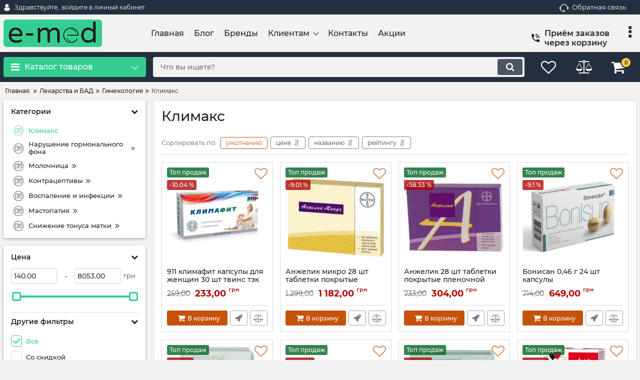

--- FILE ---
content_type: text/html; charset=utf-8
request_url: https://www.google.com/recaptcha/api2/anchor?ar=1&k=6LfaOfEdAAAAAFrksGahYhCdAVafkd-eG9Opj9_P&co=aHR0cHM6Ly9lLW1lZC5jb20udWE6NDQz&hl=en&v=N67nZn4AqZkNcbeMu4prBgzg&size=normal&anchor-ms=20000&execute-ms=30000&cb=q96ck9qsxe6n
body_size: 49497
content:
<!DOCTYPE HTML><html dir="ltr" lang="en"><head><meta http-equiv="Content-Type" content="text/html; charset=UTF-8">
<meta http-equiv="X-UA-Compatible" content="IE=edge">
<title>reCAPTCHA</title>
<style type="text/css">
/* cyrillic-ext */
@font-face {
  font-family: 'Roboto';
  font-style: normal;
  font-weight: 400;
  font-stretch: 100%;
  src: url(//fonts.gstatic.com/s/roboto/v48/KFO7CnqEu92Fr1ME7kSn66aGLdTylUAMa3GUBHMdazTgWw.woff2) format('woff2');
  unicode-range: U+0460-052F, U+1C80-1C8A, U+20B4, U+2DE0-2DFF, U+A640-A69F, U+FE2E-FE2F;
}
/* cyrillic */
@font-face {
  font-family: 'Roboto';
  font-style: normal;
  font-weight: 400;
  font-stretch: 100%;
  src: url(//fonts.gstatic.com/s/roboto/v48/KFO7CnqEu92Fr1ME7kSn66aGLdTylUAMa3iUBHMdazTgWw.woff2) format('woff2');
  unicode-range: U+0301, U+0400-045F, U+0490-0491, U+04B0-04B1, U+2116;
}
/* greek-ext */
@font-face {
  font-family: 'Roboto';
  font-style: normal;
  font-weight: 400;
  font-stretch: 100%;
  src: url(//fonts.gstatic.com/s/roboto/v48/KFO7CnqEu92Fr1ME7kSn66aGLdTylUAMa3CUBHMdazTgWw.woff2) format('woff2');
  unicode-range: U+1F00-1FFF;
}
/* greek */
@font-face {
  font-family: 'Roboto';
  font-style: normal;
  font-weight: 400;
  font-stretch: 100%;
  src: url(//fonts.gstatic.com/s/roboto/v48/KFO7CnqEu92Fr1ME7kSn66aGLdTylUAMa3-UBHMdazTgWw.woff2) format('woff2');
  unicode-range: U+0370-0377, U+037A-037F, U+0384-038A, U+038C, U+038E-03A1, U+03A3-03FF;
}
/* math */
@font-face {
  font-family: 'Roboto';
  font-style: normal;
  font-weight: 400;
  font-stretch: 100%;
  src: url(//fonts.gstatic.com/s/roboto/v48/KFO7CnqEu92Fr1ME7kSn66aGLdTylUAMawCUBHMdazTgWw.woff2) format('woff2');
  unicode-range: U+0302-0303, U+0305, U+0307-0308, U+0310, U+0312, U+0315, U+031A, U+0326-0327, U+032C, U+032F-0330, U+0332-0333, U+0338, U+033A, U+0346, U+034D, U+0391-03A1, U+03A3-03A9, U+03B1-03C9, U+03D1, U+03D5-03D6, U+03F0-03F1, U+03F4-03F5, U+2016-2017, U+2034-2038, U+203C, U+2040, U+2043, U+2047, U+2050, U+2057, U+205F, U+2070-2071, U+2074-208E, U+2090-209C, U+20D0-20DC, U+20E1, U+20E5-20EF, U+2100-2112, U+2114-2115, U+2117-2121, U+2123-214F, U+2190, U+2192, U+2194-21AE, U+21B0-21E5, U+21F1-21F2, U+21F4-2211, U+2213-2214, U+2216-22FF, U+2308-230B, U+2310, U+2319, U+231C-2321, U+2336-237A, U+237C, U+2395, U+239B-23B7, U+23D0, U+23DC-23E1, U+2474-2475, U+25AF, U+25B3, U+25B7, U+25BD, U+25C1, U+25CA, U+25CC, U+25FB, U+266D-266F, U+27C0-27FF, U+2900-2AFF, U+2B0E-2B11, U+2B30-2B4C, U+2BFE, U+3030, U+FF5B, U+FF5D, U+1D400-1D7FF, U+1EE00-1EEFF;
}
/* symbols */
@font-face {
  font-family: 'Roboto';
  font-style: normal;
  font-weight: 400;
  font-stretch: 100%;
  src: url(//fonts.gstatic.com/s/roboto/v48/KFO7CnqEu92Fr1ME7kSn66aGLdTylUAMaxKUBHMdazTgWw.woff2) format('woff2');
  unicode-range: U+0001-000C, U+000E-001F, U+007F-009F, U+20DD-20E0, U+20E2-20E4, U+2150-218F, U+2190, U+2192, U+2194-2199, U+21AF, U+21E6-21F0, U+21F3, U+2218-2219, U+2299, U+22C4-22C6, U+2300-243F, U+2440-244A, U+2460-24FF, U+25A0-27BF, U+2800-28FF, U+2921-2922, U+2981, U+29BF, U+29EB, U+2B00-2BFF, U+4DC0-4DFF, U+FFF9-FFFB, U+10140-1018E, U+10190-1019C, U+101A0, U+101D0-101FD, U+102E0-102FB, U+10E60-10E7E, U+1D2C0-1D2D3, U+1D2E0-1D37F, U+1F000-1F0FF, U+1F100-1F1AD, U+1F1E6-1F1FF, U+1F30D-1F30F, U+1F315, U+1F31C, U+1F31E, U+1F320-1F32C, U+1F336, U+1F378, U+1F37D, U+1F382, U+1F393-1F39F, U+1F3A7-1F3A8, U+1F3AC-1F3AF, U+1F3C2, U+1F3C4-1F3C6, U+1F3CA-1F3CE, U+1F3D4-1F3E0, U+1F3ED, U+1F3F1-1F3F3, U+1F3F5-1F3F7, U+1F408, U+1F415, U+1F41F, U+1F426, U+1F43F, U+1F441-1F442, U+1F444, U+1F446-1F449, U+1F44C-1F44E, U+1F453, U+1F46A, U+1F47D, U+1F4A3, U+1F4B0, U+1F4B3, U+1F4B9, U+1F4BB, U+1F4BF, U+1F4C8-1F4CB, U+1F4D6, U+1F4DA, U+1F4DF, U+1F4E3-1F4E6, U+1F4EA-1F4ED, U+1F4F7, U+1F4F9-1F4FB, U+1F4FD-1F4FE, U+1F503, U+1F507-1F50B, U+1F50D, U+1F512-1F513, U+1F53E-1F54A, U+1F54F-1F5FA, U+1F610, U+1F650-1F67F, U+1F687, U+1F68D, U+1F691, U+1F694, U+1F698, U+1F6AD, U+1F6B2, U+1F6B9-1F6BA, U+1F6BC, U+1F6C6-1F6CF, U+1F6D3-1F6D7, U+1F6E0-1F6EA, U+1F6F0-1F6F3, U+1F6F7-1F6FC, U+1F700-1F7FF, U+1F800-1F80B, U+1F810-1F847, U+1F850-1F859, U+1F860-1F887, U+1F890-1F8AD, U+1F8B0-1F8BB, U+1F8C0-1F8C1, U+1F900-1F90B, U+1F93B, U+1F946, U+1F984, U+1F996, U+1F9E9, U+1FA00-1FA6F, U+1FA70-1FA7C, U+1FA80-1FA89, U+1FA8F-1FAC6, U+1FACE-1FADC, U+1FADF-1FAE9, U+1FAF0-1FAF8, U+1FB00-1FBFF;
}
/* vietnamese */
@font-face {
  font-family: 'Roboto';
  font-style: normal;
  font-weight: 400;
  font-stretch: 100%;
  src: url(//fonts.gstatic.com/s/roboto/v48/KFO7CnqEu92Fr1ME7kSn66aGLdTylUAMa3OUBHMdazTgWw.woff2) format('woff2');
  unicode-range: U+0102-0103, U+0110-0111, U+0128-0129, U+0168-0169, U+01A0-01A1, U+01AF-01B0, U+0300-0301, U+0303-0304, U+0308-0309, U+0323, U+0329, U+1EA0-1EF9, U+20AB;
}
/* latin-ext */
@font-face {
  font-family: 'Roboto';
  font-style: normal;
  font-weight: 400;
  font-stretch: 100%;
  src: url(//fonts.gstatic.com/s/roboto/v48/KFO7CnqEu92Fr1ME7kSn66aGLdTylUAMa3KUBHMdazTgWw.woff2) format('woff2');
  unicode-range: U+0100-02BA, U+02BD-02C5, U+02C7-02CC, U+02CE-02D7, U+02DD-02FF, U+0304, U+0308, U+0329, U+1D00-1DBF, U+1E00-1E9F, U+1EF2-1EFF, U+2020, U+20A0-20AB, U+20AD-20C0, U+2113, U+2C60-2C7F, U+A720-A7FF;
}
/* latin */
@font-face {
  font-family: 'Roboto';
  font-style: normal;
  font-weight: 400;
  font-stretch: 100%;
  src: url(//fonts.gstatic.com/s/roboto/v48/KFO7CnqEu92Fr1ME7kSn66aGLdTylUAMa3yUBHMdazQ.woff2) format('woff2');
  unicode-range: U+0000-00FF, U+0131, U+0152-0153, U+02BB-02BC, U+02C6, U+02DA, U+02DC, U+0304, U+0308, U+0329, U+2000-206F, U+20AC, U+2122, U+2191, U+2193, U+2212, U+2215, U+FEFF, U+FFFD;
}
/* cyrillic-ext */
@font-face {
  font-family: 'Roboto';
  font-style: normal;
  font-weight: 500;
  font-stretch: 100%;
  src: url(//fonts.gstatic.com/s/roboto/v48/KFO7CnqEu92Fr1ME7kSn66aGLdTylUAMa3GUBHMdazTgWw.woff2) format('woff2');
  unicode-range: U+0460-052F, U+1C80-1C8A, U+20B4, U+2DE0-2DFF, U+A640-A69F, U+FE2E-FE2F;
}
/* cyrillic */
@font-face {
  font-family: 'Roboto';
  font-style: normal;
  font-weight: 500;
  font-stretch: 100%;
  src: url(//fonts.gstatic.com/s/roboto/v48/KFO7CnqEu92Fr1ME7kSn66aGLdTylUAMa3iUBHMdazTgWw.woff2) format('woff2');
  unicode-range: U+0301, U+0400-045F, U+0490-0491, U+04B0-04B1, U+2116;
}
/* greek-ext */
@font-face {
  font-family: 'Roboto';
  font-style: normal;
  font-weight: 500;
  font-stretch: 100%;
  src: url(//fonts.gstatic.com/s/roboto/v48/KFO7CnqEu92Fr1ME7kSn66aGLdTylUAMa3CUBHMdazTgWw.woff2) format('woff2');
  unicode-range: U+1F00-1FFF;
}
/* greek */
@font-face {
  font-family: 'Roboto';
  font-style: normal;
  font-weight: 500;
  font-stretch: 100%;
  src: url(//fonts.gstatic.com/s/roboto/v48/KFO7CnqEu92Fr1ME7kSn66aGLdTylUAMa3-UBHMdazTgWw.woff2) format('woff2');
  unicode-range: U+0370-0377, U+037A-037F, U+0384-038A, U+038C, U+038E-03A1, U+03A3-03FF;
}
/* math */
@font-face {
  font-family: 'Roboto';
  font-style: normal;
  font-weight: 500;
  font-stretch: 100%;
  src: url(//fonts.gstatic.com/s/roboto/v48/KFO7CnqEu92Fr1ME7kSn66aGLdTylUAMawCUBHMdazTgWw.woff2) format('woff2');
  unicode-range: U+0302-0303, U+0305, U+0307-0308, U+0310, U+0312, U+0315, U+031A, U+0326-0327, U+032C, U+032F-0330, U+0332-0333, U+0338, U+033A, U+0346, U+034D, U+0391-03A1, U+03A3-03A9, U+03B1-03C9, U+03D1, U+03D5-03D6, U+03F0-03F1, U+03F4-03F5, U+2016-2017, U+2034-2038, U+203C, U+2040, U+2043, U+2047, U+2050, U+2057, U+205F, U+2070-2071, U+2074-208E, U+2090-209C, U+20D0-20DC, U+20E1, U+20E5-20EF, U+2100-2112, U+2114-2115, U+2117-2121, U+2123-214F, U+2190, U+2192, U+2194-21AE, U+21B0-21E5, U+21F1-21F2, U+21F4-2211, U+2213-2214, U+2216-22FF, U+2308-230B, U+2310, U+2319, U+231C-2321, U+2336-237A, U+237C, U+2395, U+239B-23B7, U+23D0, U+23DC-23E1, U+2474-2475, U+25AF, U+25B3, U+25B7, U+25BD, U+25C1, U+25CA, U+25CC, U+25FB, U+266D-266F, U+27C0-27FF, U+2900-2AFF, U+2B0E-2B11, U+2B30-2B4C, U+2BFE, U+3030, U+FF5B, U+FF5D, U+1D400-1D7FF, U+1EE00-1EEFF;
}
/* symbols */
@font-face {
  font-family: 'Roboto';
  font-style: normal;
  font-weight: 500;
  font-stretch: 100%;
  src: url(//fonts.gstatic.com/s/roboto/v48/KFO7CnqEu92Fr1ME7kSn66aGLdTylUAMaxKUBHMdazTgWw.woff2) format('woff2');
  unicode-range: U+0001-000C, U+000E-001F, U+007F-009F, U+20DD-20E0, U+20E2-20E4, U+2150-218F, U+2190, U+2192, U+2194-2199, U+21AF, U+21E6-21F0, U+21F3, U+2218-2219, U+2299, U+22C4-22C6, U+2300-243F, U+2440-244A, U+2460-24FF, U+25A0-27BF, U+2800-28FF, U+2921-2922, U+2981, U+29BF, U+29EB, U+2B00-2BFF, U+4DC0-4DFF, U+FFF9-FFFB, U+10140-1018E, U+10190-1019C, U+101A0, U+101D0-101FD, U+102E0-102FB, U+10E60-10E7E, U+1D2C0-1D2D3, U+1D2E0-1D37F, U+1F000-1F0FF, U+1F100-1F1AD, U+1F1E6-1F1FF, U+1F30D-1F30F, U+1F315, U+1F31C, U+1F31E, U+1F320-1F32C, U+1F336, U+1F378, U+1F37D, U+1F382, U+1F393-1F39F, U+1F3A7-1F3A8, U+1F3AC-1F3AF, U+1F3C2, U+1F3C4-1F3C6, U+1F3CA-1F3CE, U+1F3D4-1F3E0, U+1F3ED, U+1F3F1-1F3F3, U+1F3F5-1F3F7, U+1F408, U+1F415, U+1F41F, U+1F426, U+1F43F, U+1F441-1F442, U+1F444, U+1F446-1F449, U+1F44C-1F44E, U+1F453, U+1F46A, U+1F47D, U+1F4A3, U+1F4B0, U+1F4B3, U+1F4B9, U+1F4BB, U+1F4BF, U+1F4C8-1F4CB, U+1F4D6, U+1F4DA, U+1F4DF, U+1F4E3-1F4E6, U+1F4EA-1F4ED, U+1F4F7, U+1F4F9-1F4FB, U+1F4FD-1F4FE, U+1F503, U+1F507-1F50B, U+1F50D, U+1F512-1F513, U+1F53E-1F54A, U+1F54F-1F5FA, U+1F610, U+1F650-1F67F, U+1F687, U+1F68D, U+1F691, U+1F694, U+1F698, U+1F6AD, U+1F6B2, U+1F6B9-1F6BA, U+1F6BC, U+1F6C6-1F6CF, U+1F6D3-1F6D7, U+1F6E0-1F6EA, U+1F6F0-1F6F3, U+1F6F7-1F6FC, U+1F700-1F7FF, U+1F800-1F80B, U+1F810-1F847, U+1F850-1F859, U+1F860-1F887, U+1F890-1F8AD, U+1F8B0-1F8BB, U+1F8C0-1F8C1, U+1F900-1F90B, U+1F93B, U+1F946, U+1F984, U+1F996, U+1F9E9, U+1FA00-1FA6F, U+1FA70-1FA7C, U+1FA80-1FA89, U+1FA8F-1FAC6, U+1FACE-1FADC, U+1FADF-1FAE9, U+1FAF0-1FAF8, U+1FB00-1FBFF;
}
/* vietnamese */
@font-face {
  font-family: 'Roboto';
  font-style: normal;
  font-weight: 500;
  font-stretch: 100%;
  src: url(//fonts.gstatic.com/s/roboto/v48/KFO7CnqEu92Fr1ME7kSn66aGLdTylUAMa3OUBHMdazTgWw.woff2) format('woff2');
  unicode-range: U+0102-0103, U+0110-0111, U+0128-0129, U+0168-0169, U+01A0-01A1, U+01AF-01B0, U+0300-0301, U+0303-0304, U+0308-0309, U+0323, U+0329, U+1EA0-1EF9, U+20AB;
}
/* latin-ext */
@font-face {
  font-family: 'Roboto';
  font-style: normal;
  font-weight: 500;
  font-stretch: 100%;
  src: url(//fonts.gstatic.com/s/roboto/v48/KFO7CnqEu92Fr1ME7kSn66aGLdTylUAMa3KUBHMdazTgWw.woff2) format('woff2');
  unicode-range: U+0100-02BA, U+02BD-02C5, U+02C7-02CC, U+02CE-02D7, U+02DD-02FF, U+0304, U+0308, U+0329, U+1D00-1DBF, U+1E00-1E9F, U+1EF2-1EFF, U+2020, U+20A0-20AB, U+20AD-20C0, U+2113, U+2C60-2C7F, U+A720-A7FF;
}
/* latin */
@font-face {
  font-family: 'Roboto';
  font-style: normal;
  font-weight: 500;
  font-stretch: 100%;
  src: url(//fonts.gstatic.com/s/roboto/v48/KFO7CnqEu92Fr1ME7kSn66aGLdTylUAMa3yUBHMdazQ.woff2) format('woff2');
  unicode-range: U+0000-00FF, U+0131, U+0152-0153, U+02BB-02BC, U+02C6, U+02DA, U+02DC, U+0304, U+0308, U+0329, U+2000-206F, U+20AC, U+2122, U+2191, U+2193, U+2212, U+2215, U+FEFF, U+FFFD;
}
/* cyrillic-ext */
@font-face {
  font-family: 'Roboto';
  font-style: normal;
  font-weight: 900;
  font-stretch: 100%;
  src: url(//fonts.gstatic.com/s/roboto/v48/KFO7CnqEu92Fr1ME7kSn66aGLdTylUAMa3GUBHMdazTgWw.woff2) format('woff2');
  unicode-range: U+0460-052F, U+1C80-1C8A, U+20B4, U+2DE0-2DFF, U+A640-A69F, U+FE2E-FE2F;
}
/* cyrillic */
@font-face {
  font-family: 'Roboto';
  font-style: normal;
  font-weight: 900;
  font-stretch: 100%;
  src: url(//fonts.gstatic.com/s/roboto/v48/KFO7CnqEu92Fr1ME7kSn66aGLdTylUAMa3iUBHMdazTgWw.woff2) format('woff2');
  unicode-range: U+0301, U+0400-045F, U+0490-0491, U+04B0-04B1, U+2116;
}
/* greek-ext */
@font-face {
  font-family: 'Roboto';
  font-style: normal;
  font-weight: 900;
  font-stretch: 100%;
  src: url(//fonts.gstatic.com/s/roboto/v48/KFO7CnqEu92Fr1ME7kSn66aGLdTylUAMa3CUBHMdazTgWw.woff2) format('woff2');
  unicode-range: U+1F00-1FFF;
}
/* greek */
@font-face {
  font-family: 'Roboto';
  font-style: normal;
  font-weight: 900;
  font-stretch: 100%;
  src: url(//fonts.gstatic.com/s/roboto/v48/KFO7CnqEu92Fr1ME7kSn66aGLdTylUAMa3-UBHMdazTgWw.woff2) format('woff2');
  unicode-range: U+0370-0377, U+037A-037F, U+0384-038A, U+038C, U+038E-03A1, U+03A3-03FF;
}
/* math */
@font-face {
  font-family: 'Roboto';
  font-style: normal;
  font-weight: 900;
  font-stretch: 100%;
  src: url(//fonts.gstatic.com/s/roboto/v48/KFO7CnqEu92Fr1ME7kSn66aGLdTylUAMawCUBHMdazTgWw.woff2) format('woff2');
  unicode-range: U+0302-0303, U+0305, U+0307-0308, U+0310, U+0312, U+0315, U+031A, U+0326-0327, U+032C, U+032F-0330, U+0332-0333, U+0338, U+033A, U+0346, U+034D, U+0391-03A1, U+03A3-03A9, U+03B1-03C9, U+03D1, U+03D5-03D6, U+03F0-03F1, U+03F4-03F5, U+2016-2017, U+2034-2038, U+203C, U+2040, U+2043, U+2047, U+2050, U+2057, U+205F, U+2070-2071, U+2074-208E, U+2090-209C, U+20D0-20DC, U+20E1, U+20E5-20EF, U+2100-2112, U+2114-2115, U+2117-2121, U+2123-214F, U+2190, U+2192, U+2194-21AE, U+21B0-21E5, U+21F1-21F2, U+21F4-2211, U+2213-2214, U+2216-22FF, U+2308-230B, U+2310, U+2319, U+231C-2321, U+2336-237A, U+237C, U+2395, U+239B-23B7, U+23D0, U+23DC-23E1, U+2474-2475, U+25AF, U+25B3, U+25B7, U+25BD, U+25C1, U+25CA, U+25CC, U+25FB, U+266D-266F, U+27C0-27FF, U+2900-2AFF, U+2B0E-2B11, U+2B30-2B4C, U+2BFE, U+3030, U+FF5B, U+FF5D, U+1D400-1D7FF, U+1EE00-1EEFF;
}
/* symbols */
@font-face {
  font-family: 'Roboto';
  font-style: normal;
  font-weight: 900;
  font-stretch: 100%;
  src: url(//fonts.gstatic.com/s/roboto/v48/KFO7CnqEu92Fr1ME7kSn66aGLdTylUAMaxKUBHMdazTgWw.woff2) format('woff2');
  unicode-range: U+0001-000C, U+000E-001F, U+007F-009F, U+20DD-20E0, U+20E2-20E4, U+2150-218F, U+2190, U+2192, U+2194-2199, U+21AF, U+21E6-21F0, U+21F3, U+2218-2219, U+2299, U+22C4-22C6, U+2300-243F, U+2440-244A, U+2460-24FF, U+25A0-27BF, U+2800-28FF, U+2921-2922, U+2981, U+29BF, U+29EB, U+2B00-2BFF, U+4DC0-4DFF, U+FFF9-FFFB, U+10140-1018E, U+10190-1019C, U+101A0, U+101D0-101FD, U+102E0-102FB, U+10E60-10E7E, U+1D2C0-1D2D3, U+1D2E0-1D37F, U+1F000-1F0FF, U+1F100-1F1AD, U+1F1E6-1F1FF, U+1F30D-1F30F, U+1F315, U+1F31C, U+1F31E, U+1F320-1F32C, U+1F336, U+1F378, U+1F37D, U+1F382, U+1F393-1F39F, U+1F3A7-1F3A8, U+1F3AC-1F3AF, U+1F3C2, U+1F3C4-1F3C6, U+1F3CA-1F3CE, U+1F3D4-1F3E0, U+1F3ED, U+1F3F1-1F3F3, U+1F3F5-1F3F7, U+1F408, U+1F415, U+1F41F, U+1F426, U+1F43F, U+1F441-1F442, U+1F444, U+1F446-1F449, U+1F44C-1F44E, U+1F453, U+1F46A, U+1F47D, U+1F4A3, U+1F4B0, U+1F4B3, U+1F4B9, U+1F4BB, U+1F4BF, U+1F4C8-1F4CB, U+1F4D6, U+1F4DA, U+1F4DF, U+1F4E3-1F4E6, U+1F4EA-1F4ED, U+1F4F7, U+1F4F9-1F4FB, U+1F4FD-1F4FE, U+1F503, U+1F507-1F50B, U+1F50D, U+1F512-1F513, U+1F53E-1F54A, U+1F54F-1F5FA, U+1F610, U+1F650-1F67F, U+1F687, U+1F68D, U+1F691, U+1F694, U+1F698, U+1F6AD, U+1F6B2, U+1F6B9-1F6BA, U+1F6BC, U+1F6C6-1F6CF, U+1F6D3-1F6D7, U+1F6E0-1F6EA, U+1F6F0-1F6F3, U+1F6F7-1F6FC, U+1F700-1F7FF, U+1F800-1F80B, U+1F810-1F847, U+1F850-1F859, U+1F860-1F887, U+1F890-1F8AD, U+1F8B0-1F8BB, U+1F8C0-1F8C1, U+1F900-1F90B, U+1F93B, U+1F946, U+1F984, U+1F996, U+1F9E9, U+1FA00-1FA6F, U+1FA70-1FA7C, U+1FA80-1FA89, U+1FA8F-1FAC6, U+1FACE-1FADC, U+1FADF-1FAE9, U+1FAF0-1FAF8, U+1FB00-1FBFF;
}
/* vietnamese */
@font-face {
  font-family: 'Roboto';
  font-style: normal;
  font-weight: 900;
  font-stretch: 100%;
  src: url(//fonts.gstatic.com/s/roboto/v48/KFO7CnqEu92Fr1ME7kSn66aGLdTylUAMa3OUBHMdazTgWw.woff2) format('woff2');
  unicode-range: U+0102-0103, U+0110-0111, U+0128-0129, U+0168-0169, U+01A0-01A1, U+01AF-01B0, U+0300-0301, U+0303-0304, U+0308-0309, U+0323, U+0329, U+1EA0-1EF9, U+20AB;
}
/* latin-ext */
@font-face {
  font-family: 'Roboto';
  font-style: normal;
  font-weight: 900;
  font-stretch: 100%;
  src: url(//fonts.gstatic.com/s/roboto/v48/KFO7CnqEu92Fr1ME7kSn66aGLdTylUAMa3KUBHMdazTgWw.woff2) format('woff2');
  unicode-range: U+0100-02BA, U+02BD-02C5, U+02C7-02CC, U+02CE-02D7, U+02DD-02FF, U+0304, U+0308, U+0329, U+1D00-1DBF, U+1E00-1E9F, U+1EF2-1EFF, U+2020, U+20A0-20AB, U+20AD-20C0, U+2113, U+2C60-2C7F, U+A720-A7FF;
}
/* latin */
@font-face {
  font-family: 'Roboto';
  font-style: normal;
  font-weight: 900;
  font-stretch: 100%;
  src: url(//fonts.gstatic.com/s/roboto/v48/KFO7CnqEu92Fr1ME7kSn66aGLdTylUAMa3yUBHMdazQ.woff2) format('woff2');
  unicode-range: U+0000-00FF, U+0131, U+0152-0153, U+02BB-02BC, U+02C6, U+02DA, U+02DC, U+0304, U+0308, U+0329, U+2000-206F, U+20AC, U+2122, U+2191, U+2193, U+2212, U+2215, U+FEFF, U+FFFD;
}

</style>
<link rel="stylesheet" type="text/css" href="https://www.gstatic.com/recaptcha/releases/N67nZn4AqZkNcbeMu4prBgzg/styles__ltr.css">
<script nonce="GeeCVGtGD-NBDlRUYcmHcw" type="text/javascript">window['__recaptcha_api'] = 'https://www.google.com/recaptcha/api2/';</script>
<script type="text/javascript" src="https://www.gstatic.com/recaptcha/releases/N67nZn4AqZkNcbeMu4prBgzg/recaptcha__en.js" nonce="GeeCVGtGD-NBDlRUYcmHcw">
      
    </script></head>
<body><div id="rc-anchor-alert" class="rc-anchor-alert"></div>
<input type="hidden" id="recaptcha-token" value="[base64]">
<script type="text/javascript" nonce="GeeCVGtGD-NBDlRUYcmHcw">
      recaptcha.anchor.Main.init("[\x22ainput\x22,[\x22bgdata\x22,\x22\x22,\[base64]/[base64]/[base64]/[base64]/[base64]/[base64]/[base64]/[base64]/bmV3IFlbcV0oQVswXSk6aD09Mj9uZXcgWVtxXShBWzBdLEFbMV0pOmg9PTM/bmV3IFlbcV0oQVswXSxBWzFdLEFbMl0pOmg9PTQ/[base64]/aXcoSS5ILEkpOngoOCx0cnVlLEkpfSxFMj12LnJlcXVlc3RJZGxlQ2FsbGJhY2s/[base64]/[base64]/[base64]/[base64]\\u003d\x22,\[base64]\\u003d\x22,\x22bkpRw7bDrsKkb0EofcOZwqYQw6wFw4QwAi5FYDMQAcKxesOXwrrDtsKTwo/Cu1XDgcOHFcKtEcKhEcKlw5zDmcKcw57Cry7CmRMPJV9Ibk/DlMO6e8OjIsKxJMKgwoMxGnxSZ3nCmw/[base64]/[base64]/Dq3Eow6PCs8KwwqpfwqRSMsOkw6/Cp8KvPMONGsKDwprCvcK2w5dZw4TCncKMw5FsdcK9Z8OhJcOPw57Cn07CosOrNCzDrFHCqlwuwqjCjMKkN8OTwpUzwqEOIlYtwpAFBcKsw44NNWYpwoEgwoXDjVjCn8KbFHwSw73CuSpmBcOUwr/DusO4wqrCpHDDk8KPXDh/[base64]/fWksU15hW8KkO8Oiw57Cqg/CmsKGw7BRwpbDkifDusOLV8OHE8OQJkhSbmgJw74pYnTCkMKvXEwyw5TDo3RBWMO9T1/[base64]/Cg8OVIsOGXyzCoAVMwrlKFWPCg8Kkw5RhQxJ7D8OAw40bUsKaLMK6w5tLw55mUwDCtmJuwrTDusKcGVgNw4Ajwoc6QsKVw6zClHTDj8OcccOSwrLCni9CGC/CnMODwpzCn0PDrTQmw4lDEX7CgMKfw40be8K0GsK2Nm97w7vCiXE7w5pyRCbDjcOICEJbwrZnwpvCscO4w7hXwr/[base64]/wqzCncKjw5UfBMOmwqHDm8KLQsOLwobDtMO8wrXCgj/CkXxOQHzDrMKhKHhywrjDk8OJwo9Aw6rDtsOPwqTCr2JMUkEuwoJnwqvCjzp7w7sUw7cYw4XClcO3W8OYYcOnwpXDq8KLwoHCo0xTw7XCjMOKSgMfPMKeJTrDoyjCij/CpMKxdcKyw73Dh8KjDnfCtMK/[base64]/ClMK2wrgfSsOfwqJmCWLDph0uecKbw5gbw5/[base64]/Cq3tDwqTCqwl1acOtw4HDlcK1w5HDhgt7PmDCocOrezJWXMK4FSXCllbCn8OicUnCvi4DLFnDuCPCt8Otwr7DgcOLF2jCjAUhwrfDvykyw7XCvMK4w7Nvw7/DnAEJBDHDssOcw4FNPMO5woDDkVDDqMO8XUzCr1EzwpXCn8K5wqkJw4QbPcK9KnlNfsKvwqQTTsODSsOxwobCm8Ozw5fDkg1ONMKpVcK8GjPCon5nwqsiwqQmeMORwpLCgyjCqE8wZcKDVsKvwow9E049HDwMfcK+wp3Dig3CisK2wrvCrgUpBBUVaRV/w7sqwobDpUprwobDgTfCr1fDicKWHMOcPsKTwqcDQSTDgsOrC17DncKawrPDtRfDiXE9wq7Dpg8FwoTDhDzDuMOGwohgwrLDl8OSw65nwpspwqF2wrQuB8KWV8OeMk/CosKdHVhTWsKBw6s/[base64]/DlQzDpiHDm8ONw63Ck8O+w48Vw5FlXH/[base64]/dcKPWXnDjxjCmsKmw6DCj8O1UMK7wppew73DmcOIRznDoMK4R8K9UCVKRMOxFDLCqhYBw4fDqA3DklrClCzDmHzDlnQVwr/DjA/DjsOfHR8MJMK/w5xEw7QNw4HDiAMFw4g8KcKpa2vCrMKMJsObfk/CkTfDqzMKOB0tCsKfEcO6w4dDwp1ZF8K4woHDsW9cC1bDosOnwolhDsKRRUTDt8OGwoDCnsKMwqoZwp58XXFvI3HCqSjCvkvDpXHCiMKPYsOQV8O9KkXDgsOIcx/DhXBIVVPDpcKfasO3woEUK1I8QMOiTcK5wowaX8KCw7PDuHguEC/Drh9JwoY1wqjCpXrDgwFgw5ZnwqbCh37CqsK/[base64]/DvB5Lwp7CvMKgR1UwIjEoacOpNUPCskNheiwvAQfDkijCvsOUHms+w7lQGMKLCcKRR8ONwrZvw6LDonFGYx/Coh8GWBFHwqZwYhTCj8OnBH/CqilvwrU3aQwww47Dt8Ouw6fCjcOmw7Vbw47CtiBnwpXDncOSwrDCicO5aTBZFsOAVy/[base64]/wrXCsMO4GyfDq8O8BhHCsMO8wrLChsKsw7Ute8OBw7ATMi7CrxHChx3CisOKRMKyD8OhWW1AwoPDtAdvwpfCih4OfcKCw4RrWmMgwoHClsOGX8KoDzNWaGnDqMKKw5h/[base64]/CvcKyworCucO0LTIncnbDnMK4RcKBJ3TDjRwTGGTCqCFsw6XDr3LCj8Otw4F5wro+JXVfRcO4w7U/WmBIwoTDtyw5w77DnsOZMBVrwqo1w7HDmsOQXMOIwrXDkUchw7/Dm8O1LlPCjMKqw47Cgi0NBwd2wo57K8OPZxvCpHvDnsOkIMOZGsK9woLClhbCkcOmN8KQwo/[base64]/Cmgp5SsOSw5bDrnnCjS0Nw7Mpw4seSMKrVHoVwqPDp8OMD1phw7QAw5jDoS8Gw4/CvRUCNArDqBIaO8Oqw4HCgWo4O8OQcBM/OsOLbQMEw6zCk8K5BzvDncO4wq/DsSYzwqPDnMOHw4cTw5fDmcOTPMOQCzh/wpPCtHzDlVMuwqnCkzpKwq/[base64]/CghENADBSZzJzcSgFw4jDnQZFG8OyHMOuCwgKRsKVw7/[base64]/[base64]/wpFzZRPCnFnCmh5Awo8GwpRcw7tbKl7Cv8K5w4seXhJFU1pDRWJWNcOBdRFRwoAWw7DCj8OLwrZaQkVCw6s4GAB+w4jDlsOCERfChH18ScKlEi4rTMOjw5LCmsOqwo86V8KgTnBgPcKMTsKcwo4WacOYUD/[base64]/ChMOew4NDw4XCrsKAScOcfMOAMFXDjHXCqsO/RCzCqMOJwpHCssOyFUwbMnsbw5dUwrpKw68Twp9VLGPCq23DthPDj2YLf8OTHGIbwr4uwrvDvQzCqMOqwox+TcK1bQLDgAfCtMKzeXTCmUHCmxVvR8O/flkeQF7DuMORw48ywoMVSMOow7/DhGHDmsO2w60DwobCmnDDmT0dZE/CkHMXD8KoC8KkeMOtUMOEZsOFWnvCp8KVFcOFwoLDmcKkCMOww7JGXCvCpS/Djj7CosO8w55/F2TDhxnCgVJwwrVXw5F2w7ZSTHsNwoQNccKIw45VwpQvBgTCqsOxw5fDr8OzwqJYS1rDlh4UPsOoY8Ovw7ZQw6jCiMOxbsKDw7jDq3rCoy7Co1LCsWnDr8KOKifDgBZZYHvCgsK1wq/[base64]/DqHTCqEQGCHbDkWrCn8KWw4PDpcOYw7/CgkdmwpXCmgLDtMOiwoPCvXBtw5cbJ8Oww5PDlF4iwrfCt8OYw5Zsw4TDuEzDiA7DhX/[base64]/wpjDjV9nwo7DvlFyw5IDw5taDsKvw6kCw5xGw6zCjDodwpDCv8O5RX/CtDU8LRkgw65fKsKAUAsFw6F6w7/CrMOBKcKETsOTTDLDvcKETBzCp8KYIFUkO8O7w5XDqw7CiW01G8KpamHCv8K1ZHswb8OEw6DDlsKIK2lNwofDgz/DucKqwp3Cg8OYw5EjwrTCljMqw5x/[base64]/[base64]/w5/DskzCpk98wrXCg8OINMOrKMKTwpHCsMOvSF9abELCsMOyCjTDrcK6MsKETsKnfCPCugF0woHDgwbClVTCoWYAwpjCkMKpwrLDvx0LTMOQwq8nLQRcwrZbw4UCOcOEw4UtwoMkJlx/wrBjOcK7w7LDkcKAw6AKDsKJw73DpsOSw6k4KyjChcKdZ8KjaC/DrSkowpPDlQ7DoFRYw5bDlsKALsKBWSXCh8Krw5ZAd8KSw7/DqCUqwrADAMOIUMK3w7XDmsOCE8KOwrt2McOvN8OvKGpTwqjDrTrDrTTCr2/CpWXCjgxIUkgsd2N0wqrDosO/wq9TdsK7RMK1w4XCgi7CkcOQw7AOMcKdI0phw5syw7U/O8OoBnM/w7Q3RcKYYcOCeALCr194aMOPLFvDtzVcCsORbMOnwr5TEcOifMOYcsKDw6UVUAI+dznCtmzCoSjCmVFAIX/[base64]/Dq8OHw6tgLRQcw402wobDusK8ecOcw6sowo/Dp3zDjcK1wr7Dl8O8VsOlT8O/wobDpsKgTsKdRMK4wq7DnhjDjHzDqWp+ETXDicO7wrfDjBLCmMOKwpByw7PCilAiw4TDvwURVsK4W1bDsV/CgCPDuWXCnsKew795WsKgZ8OmIMKsPcOZwqbCusKUw5RCw4V1w5pWW0/DhGDDusKCYsOAw6kWw7/DgXbDtMOdJEkdJcOWH8KEIz3ClMOiJmU4OsOnwrttElLDmlxIwoMDTMKwPCkMw4/Dig3DvsO1wptKCsOXwqnCiS0Mw55xacOxAznCr1rDmwA2agbCkcONw7zDiCc7a3gJAsKJwqELwoxBw7PDm04QIEXCrhfDr8KcZwLDqcOLwpZuw4spwqotwoJOdMKYckpzIsO9wqbCkTQGwqXDjMO7wrtJc8KZe8O5w65Xw77Clk/CkcOxw5XCv8KDwo9jw6nDlsKlKzt+w5HCjcKzw7E1d8O8QSURw6YXb2DDrMO8wpNuTMOXKXp/w4PDvmtYOjBKAsOTw6fCs1d8wr40IsOvfcKnwp/Dv1LCqSPCh8K8Z8OBfWrCm8OrwqjDuXkIwqIOwrYPc8O1wqsuCj/CgWQaTzNwRsKmwoHCiyQ3VGANw7fDt8OKSMKJwovDgULCimPCqsOPw5EGfW0Ew4gAK8O9AcOiw57CtUM8cMOvw4BnVcK7wp/DsB7CtmrDgWVeQMOUw6Ycwqhzwq1XS1/CisOOV0QvEcK8WUcuwqwjTXHCg8KCwowHT8OrwrAhwonDrcKuw5oRw5/CrDzCo8OZwpYBw6nDuMK9wrxCwpshfsKcGcK4EyJ3wqXDoMO/w5jDklPDkDgLwpXDmkULN8KeIngswpUvwrFWNTDCoG0ew4p5wrvClsK1wqTCg3tKEcKuw4nCjsKpO8OFE8OYw4QXwpDCosOnfcO1XcKyN8KQaWPCrT0QwqXDnsKGw73Cmx/CvcOWw4lXIErDu0tdw6lSZnnCo3vCu8OWSgN5CsKoasKfwr/[base64]/Dpx5Uw6ABa8Kawq3Dt8OFBcO2wqHChsKJXHPCmHvDjQrCmHXCs1sqwppfXsOmW8O5w7kgT8OqwrjChcKWwqswS1rCpcOSMhZvEcO7XcO9SAnCj0bCosO3w4paLB/[base64]/CjijCvCTDnzwZwqEZwpbDpivCsTF8X8O0w4/DsEDDncK/[base64]/DvnIDBcOYRsKNw6vDtMKiwr/CncK7w6QEP8Otw6HDoMKSTcOiw4lCLcOgw6DDsMOFesKtPDfDjBPDpMOnw6VqWmE9YsOOw53CucKBwr1Qw7l1w5QTwq9Dwqk9w61wX8KXI1ghwqvCpMOewqTCn8KAJjEjwpfChsO3w4dYFQrCncONwpkUWMKzMiFhM8KcBg5rw4hfG8OwEAJkYMKfwrl/N8OyZyvCrWk4w6BzwoPDucOuw4nCjV/CosKbIMKTwpbCucKQJQDDnMK+wpjClznCrFkSw4nDlCsPw4FSfWHDkMOFwpPCkxTCv2/[base64]/Dn8OFOcK9X8Ksw4/DvcOewpsRZMOOOMOGWMOUwq1Bw4Z0ehtzRyvDlMKrI3jCvcO5wo1CwrLCmMOqaz/DrV8vw6TDtRgNb1Vac8O4WMK9XDAfwrzDqCdFwq/DhHV9NcKrbxfDoMOPwoYAwqVswpINw4vCtMKJw6fDg2zCg3ZPw5paasKUZkTDvMOPMcOBSSrDtAUAw53Cp3/Cm8OfwrrCuhlrXBLCmcKEw6NuWsKlwqJtwr7DmhfDshUDw4Q0w6cIw7fDvSRaw4kJL8KWelxdDx7Ch8OjZDjDucKjwq5tw5Z1w5nCo8Ovw6ArWMO9w5ovIh/DpMK0w68TwoMSUcOXwo11PMKnwoPCqDnDkGDCicOOwohSV3cpw4BebMKnLVVHwpkaFMKgw5XCkiZibsKwQcKaJcKVCMOwbXLClEHClsKPdsKrJHlEw6YtPg/Dq8KFwpoQaMOFKsKDw4vCpibCphDDsydFCcKYIsKBwoPDtXbClip0bQrDkjQDw411wrN/[base64]/woZRKUg/w54VGXDDlcOuRg0lTntIYmhhYx52wr10wqfDqC4bw4AQw6MVwq4cw5oiw5g2woM5w5/[base64]/CtHHDvMKsOHfCvsKewpI3wovCiiTDggIMw6kJH8KmwoshwpYhPWzCkcOww6AqwrvDqhHCunVUMkPDtMOqBy8sw4MCwp9sKxTDrwjDuMK9wrohwrPDr0I/[base64]/bWLDthXClMK7w4jDscONZSRpw6bCqcOvwqh6w5DCn8O/woTDkcK8LVDDjGnCi2PDv1TCosKiLHbDs3UGVcOJw4QLOMOmRMO6w6UPw4zDkUbDhxkgw7PCuMOUw5FWQ8KKJRI0JcOUSWLCm2HDmcOQMXwLdsK7G2UAwpoQP0XDuQw1a1/CrMKSwokKUT/DuVTChRHCuik/w4xSw6TDhsKewqnCgsKyw6fDu2LDnMKCD1bDvMODAsK6wootKMKJasOCwpEVw6phDRrDhBbDpHkpKcKvF2LCoDzDqm1AUyt2w4Ulw65MwoE/w7/Dvi/DuMKcw70rUsKsOmTCqhcMwoXDlsOdA1VFMcKhKsOCHzPCqMKlDnRkw646JcOddMKkIgs7OcO7w6nDi1h/[base64]/DhT0mNcKzSH/Dvwp2BsKyw6g/w7NZf8OqTTwlw7TDgzpuPFgcw4bDg8OHJTfCqMOWwojDjsOEw4xZWF4nwr/Dv8Kkw71jCcK1w4zDkcKcEcO4w7rClcK4wo3CkhYpLMKSwogDw45RIMKHwq/CssKgCgbCmsOiUyXCpcKNDDfChcKhwrDCq3bDvSvCpcOHwoUZw7/CtsOcEk3Dkx7CsHrDgcOXwqPDshnDsWsHw6M4B8OhX8O6w4bDijvDvi7DuDnDjk1+Bls+wo4Zwp3CqyYzTsK0MMOZw45FbjYIwrgmdmfDpi3DkMO/w5/DpcKWwoILwoluw7RRa8OiwqwPwoTDocKZw5Anw7fCvsKFfsOSc8O/IsO6LHMLwogawr9bI8OGwogOfVjDp8KZHMKBRS3ChMOhw47DpS7CqMKuw6cSwpoawo8ow5nCn3U7I8O6b2xUO8KUw7pcHh4Lwr3ChE/ChycQw7/DmUnCrG/[base64]/[base64]/DssO0GsOOXCg+YcOqwq5rw4VbKcOHYHsrw4fCmm0tDMOpEE/DmG7Dv8KGwrPCsWlefsK9LMK8OifDu8OXPwjCgMOFXGbCosKCdF7DicKHFQLCog/ChAPCqQ3CjUbDrCdzwrHCs8OvUsKGw7Qkwrp9wrPCisK0PSF9Lit+wr3DhMKfw5Yew5bCgGPCgy8KCV7CiMK3GhjDgcK/LW7DkMKVY3vDnzLDtMOqLQnDjgnCrsKTw5l0fsO0A01tw4dcw4jCi8Kxw7M1DV03wqLDhcKQe8KWwp/Dh8Kow7Rcwr0VKEZIIhnDmMKFe37DmsO4wonCmUfCohLCp8OyOcKqw6djwoHDtV50OTwow7PCgAnDiMKJw6bCtm8QwpkUw75ISsOIwpXDqMOUP8Ogwphcw69Uw6Yjf1VCLAXCvUDDv2/[base64]/DjsOcwq/DqzcYQsOTw47CncKJw5gNw4piwr96wrrDgcOkS8OjJsOFw7sTwqYcNcKtNUo/w5fCkx84w7jCjDYmwpnDsnzCpkY6w4DCpsOewrl3MnDDn8OuwodcFcO3A8O7w4gxH8KZNEweK1bCo8K7AMKCPsKtaAVzDcK8EsOeQhdDOgvDgsOSw7ZYUcO/HV85OExPwr/CpsOlXzjDhnbDvnLDryHCvMOywpIaccKKwobDkQvDgMOkTRbDlWk2ah91eMKsTsKWeibCuAtmw7dfDQzDisOsw7LCkcK4MQoPw6jDrQliEy3CqsKYwrbCtMOIw6bDqMKMw5nDscONwoZMQ3/Cr8KbH2M+LcOAwpYGw7/Dv8Oow6XCoW7DrMKgwr7Cn8OYwolERsK4Mm/[base64]/wpZWPMKTKSkpwpDDiMOKw6zCll8UWz8pP8KfH0zCtcKdTBHDm8KLw7/Dn8KDwpvDscOHaMKtwqXCocO6N8KGc8KowogoImrCoG9pYMK/[base64]/F2TClxkiM8KPThnDscKjwoFWeHJ0wrc8w70cJg/Dt8K/VkAXNTBDw5bCksOiA3fCqiLDtj4SfMOIU8KWwpYzwqPDhMOgw5nChsOAw5Y4B8K/wrR3MsOSw43DuR/Dl8OYwqTCjWZHw53CjULClTLCg8OeXR7Dqyxiw4DCmRcWwpjDuMKjw7LChS7CusO4w7FawpbDo27Cv8O/DxM7wp/DrD7DoMOsWcKmfsKvGT3CtXdBUsKUacOnQk3Cj8Oiw4g1H1bCqRkwX8K6wrLDgsKFEcK7P8OmDsOtw7LCuX7CpCHDusKuasKXwpNVwpnDgz5Kd0LDgxrCu1x3akwnwqjCnkfCvsOGciXDmsKHRsKddMKETGPCrcKGwpfDtcK0Lz/[base64]/CilBtwpp7wrdGw6/Cp8KCw7p/wrLCligXcFV6wqUhw5PDmj3ClHklwpPDow1eAXzDtihrwpTCi23Dk8OBHTx5QsKqwrbCtsK2w78BNsKGw4PCvQ7CkhvDjF8/w7hNaXEnw4JywpcOw58gKsOoMBrDhsOfRlDCkGzCsw/CoMK5Ty48w7jCnsOISTnDmsKnQcKQwrkzUsOZw7trTXV+cSMpwqPCnsOhU8KJw6nDjcO8UcObw4JTI8OFIFzCp33DknTCmMOUwrDCqhYWwq1NFMK6H8K1DMKUPMOIRCjDu8KKw5UiNFTDhT9Ow4vDlRJdw79nXFlJw6Byw75Iw6/CvMOYYsK1CgYJw6kbM8KfwoHDnMOHUGHCkkEAw6B5w6fDncOCT37DvsK/[base64]/Cn8Kyw4HDqX9vbgXDvsKYD8O0w5IOehzDkx5JwpnDsRvCrF/DvMKJE8OGSwHDgz3Ckk7Dk8O7w7bDssOQw4TDlw8PwqDDlsOBLsOkw4d4TcKbTcOow6UhRMOOwoJKScOfw6rCg2hXPDrCh8K1MiVRwrByw77CpMOiO8OMw6Bxw5TCvcOmU2c3AcK4P8OGwo7Dqm/[base64]/DnMO3BCAAScKJcBHDsMKoUcO4S8OrwrJIRCjDpsKlCsOiP8OgwprDt8KjwrzDll3DhHkHE8KwP0HDhcO/[base64]/CvsKuJMKdw75Qw4lFPcOhw53ColDDqzDDhMO6QsOGYFrDmTEoDcONExUdwpbCnsOFCz3Dq8ONwoBYGQTCtsKWw5DDhcOSw7x+JAnCnznCjsKIFh9OSMOVFcKHwpfCo8K2Ogg7wodXwpHCjsKSScOpfsK/wrx5XjTDsmQ1TMOLw5MIw57DscO1fMKjwqbDqwBOcGbChsKhw7zCqwXDt8OUScOgM8O3bTTDpsOvwqfDjcOswqLDt8OjDCvDq3VIw4IzTMKZHMO5RiPCoSQ6URIJwq7CsXgAWTxAesKyIcKswqF9wrpUfMOoHD7Dk0jDjMK3UFHDskFgXcKvw4XCtXrDmcKqw6Z/fDDClMOKwqbDiV0Ow5rDiEfDtsOKw7nCmgDDhH7DssKKwoxzLMOqPMKBw6Z9ZX/CmUUGTcO1wpIPwpzDkmXDuWjDjcO3woPDu2TCqcKFw4LDicKpZyhSFsKhwrzDr8K0e27Dh3zDp8KXX3LCvsK/T8OBw6PDi37DtcOew7LCpEhcw64Gw7fCoMOQwqrDu0VPI2nDhmDDjcKQCMKybwUeMi4eUsKuw5QJwrfDtyIWw6MOw4dWCFchw7I1GATCl0PDmx1TwrRfw6bCgMKDXcK/ASI/wr7Cr8OkDgNcwohXw7hoWwbDv8Kfw70ZW8OlwqHDvz94GcO7wrDDp2FCwqNiJ8OqckzCtFjCs8OLw7Rdw7rDqMKGwrbCpsKaUH7Dk8OUwpgIN8KDw6/ChXptwrdMLgRmwpEDw4TDjsODN3I8w7EzwqvCnMKaRsKIwo1GwpAHA8Kyw7kQwpfClkZEHxlrw4Iyw5nDvcKgwqbCsmN+wpp/w4rComXDvMOBwpA4bcOQNRrCo3QFXE3Dv8OwAsK3w4pHfnbCjgw+BsOHw7zCjMKPw7vCjMK7wr7CqsO5EjHDocKVWcOmw7XCrCJlUsKDw4zCmcO4wq7CrBXDlMObHnINfsOkKMO5SQZKbcK9FQLCjcKGBwQCw6MSdFR0wqPDmcOVw7jDgMOpbQh5wpIlwrc/w5rDsmsNwoUYwrXCisO5XsKlw7DCtl7ChMKRLkARZsKIwozCj3oIOn3DmmzCrj1qwpDDssKnSCrCrBY2BMOXwprDkkzCgMOXw4Zrw7xNClpzAHZmwo/CmcK0wrNeQTzDrwbDicOPw6/Dk3HDh8O2OBPDvsK2JMOdQMK2wrnCrAXCvMKVw6TCrgbDgsKNw6PDncOxw49gwqgDZcO1TgvCgcKmwqXCkkTCkMONw6vDmgk3JMOtw5DClw3DrVzCmsKtK2/DqALDlMO1Z2zCv1YAQcKBwonDhAo5VwzCr8OWw7kXTGcpwoXDkUTDrGlZN3Y0w6TCqAE3YGFYMg/Do3NTw5nDgUHCnyjDv8KPwobDjikdwq9MScOcw4/DuMK9w5PDm0cow7Bfw5HDncKfJXQLwqbDm8OYwrrCgyzCosOaBRRSwq1fbBYZw6HDpwg6w4JGw4sOeMOrLgcfwpMJDsO0w5ohFMKGwqbDtcOywoAcw7LCtcOpfcOHwonDmcOTYMOUVMK/woczwrPDrWIXUU/DlxkvMzLDrMKzwqrDlMOrwpzClsOswq7CgWs9w7LDo8OYwqbDuGQXcMO9Xh5VbgXChW/Dm1vCs8OuTcOndjMoIsO5w4lpBsKEAsO7wpAvRsKTw5jDpMO6wpYKfS0kdFF9wp3DrihZOMKoUQ7DgsOsHQvDug3CgcOGw4INw4HDgcO7wo8KWsK+w4ciwoHCmUHCqcOGw5UoZsOdQA/Dh8OJQT9gwo9wbUzDoMKEw7DDo8Oywqkzd8KoJnslw6EtwoVpw5jDvEMLK8Obw53Du8O6w77CvsKUwpXDshoTwqDCr8Ojw59QMMKRwq1Xw4DDqkDCucKywrrCqngCw7JNwrjDoivCtsKlw7s6dsOnw6HDhcOjdAfCizRpwo/CkFZ1ZMOGwoo4RhnDisKHfXvCmsOhSsK9BsOJAMKeCGnCrcOLwoTCksK5w7LCmnMew4RGwo5/woclEsK2wqUweTvChsOnOVPCuBl8LFkbETrDgsKowpnCocOQwrnDs3bDg0g+Yi3ChE5NP8Ktw4LDusOnwpjDmcOIJ8O/HArDm8Kawo0lw5RWU8O5D8ObEsO5wp8ZXT9SbcOdaMOMwqzDgE5lA3HCvMOhOQMqc8OrecOXIAtLJsKowo99w4pwKWfCi1sXwpPDnRZBYDxtwrTDicKDwrlOC1zDhsOhwrEjdgNWw6kqwo91YcK/QjbCk8O5wp7CjyEHL8OVwosEwpYYXMK3EsODwqlMPj0AWMOhw4bCvRvCjBQiwqhVw5fDusK9w7VlQ0rCvnRpw44vwp/DiMKMXG0gwrXCvE0UAQAIw5/DtsKMdMOXw77Do8Orw6/DjcKIwowWwrF3GxB/dcOQwqTDggU1w6PDscKLeMOHw5fDhMKRw5LDt8O4wqfCt8KKwqXCkEvDlW7CsMKZwppDf8OIwrQAHFrDuyUtOT/DusOsFsK2U8ORw5rDrxBHPMKbP3fCk8KcB8O4wolLwpllwoNVFcKrwqRxTsOpUA1JwpNPw5XDrT/ClWMzckrCiTjCrAAJw4dMwpTCmUtJw5HDhcK5w75+FW7CvWPCqcO3dXLDpcOywq1MLsOOwoTCnQ88w7ZOwr/CpsOjw6sqw4tgM1HCuRYuw6FiwpzDrMO3PHrCvmcTGEfChcOjw4Rxw6XCp1vDg8O1w63CkMKOGlwpwotzw7wnQMO/VcKtw4jCr8Ojwr/Cg8O7w6cbL3/[base64]/YMKmNsOjLcOFOMOvNsOVw7fCgRovasOCZydawqXCkSPCjcOfwonCkAfDvT12w4ocwpzCmkJZw4PCqsK0w6rDpUPDu2fCqRnCpU08w5/Csks3F8KgWC/DpMKzGcKiw5vDmiswdcKiJ0zCiz7CvQ0Ww6tywqbCgSrDnHbDl3rCmUJTZ8OGCsKLDMOMW1jDj8OXwrthw5DDlcO7wrPCn8Oyw5HCpMOSwq/DssObw50MSXJsVTfCgsKrDyFYwqciwqQKwqDCnzfCiMOJP1vCgQzCglnCtkloZgfDvSBzdBQ0wpsrw7ofcXbDoMK3w5PCtMOgTTRUw58BGMKmw6ZOwpJ4SMO9woXDmylnw7B3wpbCoQ1Lw6Ysw6/DowzCjHbCrMO4wrvClsKrFsKqwpnDl315wr8AwolPwqthX8ODw4REA0VyKh3CkmHCjcKDwqHDmRDDqsOMRTrDn8Oiw7zCosOuwoHCtcKdw6piwooMwpYUPDIOwoItwp4+w7/DownChCB8DwMswpLDtBcuwrXDuMKgwo/Do1gPaMK/w5MEwrbCkcORZsOeaSnCkCPCimHCtDgyw5NCwr/[base64]/CnXx8YDsUQyjDmMK8w6LCrXLCh8Kawp0Qw4UFw74eLMOOw68pw7gAw6vDviBcKcKJw7kfw4sAwojCtEMUBGDCk8OUXysZw7DCscOMw4HCui3DqsKSFlYAGG8BwqMFwoTDokzDjSpdw69fT0/DmsOPYcOtIMK/w7rDr8OKwqXCgDPCh2s1wqDCmcKfwoNAOsKGPnPDtMOjfwHCphNyw4wJwowgLVDCsGdfw7fCu8Oqwp0vw7ICwo/ClVlNecKawrgAwrNcwqYcKTXChmTDtCUQw5vCo8Oxw4bCqGdWwpRdNwLDqwbDi8KOX8Ohwp7Dnm/DrMOBwrsWwpYSwr9+CV7CgFRzKcOTwr4FSFfDs8Knwop9w4MDEsKuRMKgPAhUwrNPw79/w5YJw418w64/wrfDg8K6HcOyVsO9wox7Z8KLcsKTwo9Vw7zCtcOBw4PDskjDiMKGeyATUsK0wp/DvsO5FcOOwr7Cu0Qpw7wkw75QwpzDgTPCnsOqZ8OnB8KcTcOhWMODGcOwwqTCiV3DlMOOwp/CsljDr2zClDnCmDHCp8OOwpFqNcOjNMKWfsKCw4Jaw4BDwoFUwpxow4dewo86G3VRD8KZw78sw57CqDwjHDVdw6jCpUJ+w6A6w54LwobClcOVw7/[base64]/DmMK1bcOmFAPDqMKPw6DCvXMewqcHCEABwpTDuQvCo8Kww7s3wqVaKELCj8O1Q8OwdBAEM8OWw4rCviXDnxbCk8KgbMKRw41vw5XCrAQ+w74OwoTDmsOnKxMkw4VrYMO1FMONEyVDw4rDjsOTZXxUwqDCiXYEw6ReLsKawogdwoNuw6wEesK/w7cMwrwtfRVEXMOdwpV+wqXCk20uUWvDiCZTwqfDvMOjw401woPCs05oVMOfaMKyfWgCw7UCw4LDjcOgBcOpw5Qfw4cAfsK9w4UBchRkNsKyL8KSw7XDisOoKcORb2HDi394GCA/c2hwwoXCpMO0CMORZcO1w5/DrzjCq1nCqyo0wo1+w67DtEEDCRJ4VsOlVANFw5PCjFnCt8Kuw6RUwpXCs8KYw4HClcKZw7U5wqfDsFBQw7fCusKOw6/CssOSw6jDqSQnwqd3w6zDpMKQwpPDsW/Cs8Ocw6lmHj4BMm7DrjVvIQvDkD/DhxdLWcK3woHDmTHConFKY8Kcw7NrKMKpAxjCnMKiwqZvDcOVJALCgcOgwqLDqsO+wqfCvSjCvn42SwEpw5fDqcOKTcKLYWwANcOAwrF/woHCq8OJwo/[base64]/DuMOkw680w5fDh2zDg1fDsTHCssOcW3sFcFFgG1IBd8KLw4ZpCiAGfMOjVsOWN8Ocw7s5WVIYfTZDwrvCmMOCRH0gHBTDrsKkw7t4w53CoBJEw4kWdDQBaMKMwqE2NsKnfUVawqHCvcK7woAew5E9w41yX8Kzw6XDhMORBcO4P3gQwqPCusO4w6HDlW/DvS3DpcKtXsOQPlMFw4/ChsKOwpEDF39twoHDqEjCscODW8K7w7lvSQjCiA3Ct35WwrZPA04/w6pPw4TDncKwNVHCnmrCi8OQfCHCqhvDgcOGwpt1wqHDg8OuDUzDoEU7FgjDrcOrwpvCvsOTwrt3YMOnacKxwrl6DBA4ZsOvwrJ6w4NNNUA8CBoxYcOew7E/eEsiVXDCusOMJ8OjwpfDvnXDpsOuTiDDqgnChVZcNMONw4IPwrDCg8OBwp5rw451w610N34+IUMpLxPCnsKEcMK3fgY5FcOAwrxiccOZwoQ/YsKkL38UwodJUMO3wrjCqsOrSjR5wpRVwrfCghTCr8KTw4NlYmTCu8Kzw6rCmix1PsKuwq7DkxDDssKAw5Z5w5FbI3DCiMKBw4vCv37DhMOCCcOhLFRQwpbCl2IaQDlDwq9Cw4rDlMKJwqHDs8K5woPCsUzDhsKbw6QSwp5Tw68zQcKxw6/[base64]/Ciy4ULMOlw6PCiMO5TnbDpMOjwrQMwofDg8K4GcONw73DjsKQwrjCp8Oow53CtMOIZ8ORw7HDvU1QPE/CocKqw6bDscKTKRQmPsK9Wx8fwoUQwrnCi8KNwoPDsGXCoUNQw5JPacOJLcO2QMOYwpQiw4jCongKw7gfwr3CkMKuwr49w6FEwqzDhsO7fjMAwphGHsKRGcOcVMOaZirDvwMhSMOlwo7CpMK+wq4EwqZbwqR7wq1GwrkWWXfDkRlncQ/CusKMw7d3NcO3wqwlw4HCqQrDphxTw63Dq8Okwodhw4YEBsOjwpArI2ZlasOwbzzDshLCucOHwpBKwo1pwrnCtXPCpTEmFFBBUsOLw7nCvcOGw7hCBGsKw5Y+AD3DglwzXlM/w6Fvw6cgJMKoH8KWDW7CtcKeScOlAsK/[base64]/[base64]/DnsKWwqxIwosvWcKudEvDok7Dq8KKwpLDmsKbwohYworDo3/[base64]/E05Tw5A9RsKld8KUHSZce8OnwpfDsBzCmV92w5JnFcKpw5XCnsOCw7hLasOpw7fCuwHCoGo6AGI7w4UjP1rClcKiwrtkKipgXHcCwr1mw50yKcK0MR9ewoA4w5kodSTDosOzwrFvw5/[base64]/Z8Kqw4ZKETtCQ3ACw5V6wpUfwqjCs0VAb8KyKMK1WMOBw4PDm3tKSMOywr7CiMKRw4rCisK4w5TDuWBYwqs/[base64]/fifCpDfDjMOsJcOnbsONQMKjbcKOw6/Dv8Oiw5BGWX7CmyPCrcOhYMKRwqvCusOQRlwnYsOKw55qS1Isw5NtKirCpsOUYsKiwocLKMO9w5h2worDlMKYw57ClMOVwpTCk8OXF2jCuHx8wpLDoUbClWvCm8KvWMOyw7VYG8KFw59fYcOHw41TfE8Nw5ZBwoDCj8K/w63DssOVWhQoUcOzwoDDo2XCicKEQ8K5wrDCssOUw7PCoz7CosOhwot3ecOwGUInYcOkJl/DmQIgecKnaMO/[base64]/IRx7wo9wwojDgcObw5/[base64]/Dl8Ogw5TCksK0F0PDp8OYAVfDoMO1woPCgsKaZzHCpsKXYsO+wrMXw7zDgsOiFAvDu2JwWsOCwqXCljLCpWxzeGbDosO0fGTCmFTCtsOqTgMKFW/DmTPCiMKMUyDDrQfDscOTC8Oow4JLwqvDnMKWwrIjw7DDtzkew73Clg/DsyrDtsOVw4VbLCTCqMKCw7rCghXCs8K+CsOFwpwFIsOAKULCvcKKwovDj0PDgmZnwp9gFHAZd0MJwrUewq/CkT1TF8Kxw44naMO4w5DDlcKpw6XDll9WwrY1wrAWw5dhFx/DpxhNBMKSwpDCnT7DuhRmSmfCm8OgGMOqwpvDm1DCgFNQwoY5w7jClxHDmDvCnsOENsOEwpV3DlTCncOKMcKhbsKEccOPV8KwN8Kyw7vDr397w5RPVEo+woJ7wqoePnl0WcK9PcOFwo/[base64]/Chw1WaQPCksOBAMKzSQsacx3DvcO3CUPCr1LDl2DDqkgzwrzDv8ONWMOzwpTDscKrw7TCj1YvwoTDqwrDg3fCoQh+w50Dw6HDnsOBwpXDl8Opf8K8w5jDnsOhwpjCumAlNR/CrMOcaMOLw5shcUZ7wqpUAkvDusOlw7XDm8OVFQDCliHDukDDicO6w6QoTy3DkMOtw4JEw4HDo0soMsKJw6EXIzfDsWBMwp/[base64]/w4Fow4DCk8KeVsKoHFkZw5vCkDI5VhdpcQokw6VAccOow4/DgATDmk3CmVomLcKZHMKBw6HCjMKoWAvDhMK1ZHnDn8OzOsOUXgprZMKNw4rDvMKgwrzCu37Dq8OcFMKJw7vDgMKWb8KZHcKrw6tWC2oWw5bCgX/CjsOteGXDpX/CpGYRw6TDpDBPP8K1wrPCrHrCuClUw4I5w7nDnQ\\u003d\\u003d\x22],null,[\x22conf\x22,null,\x226LfaOfEdAAAAAFrksGahYhCdAVafkd-eG9Opj9_P\x22,0,null,null,null,1,[21,125,63,73,95,87,41,43,42,83,102,105,109,121],[7059694,736],0,null,null,null,null,0,null,0,1,700,1,null,0,\[base64]/76lBhn6iwkZoQoZnOKMAhnM8xEZ\x22,0,0,null,null,1,null,0,0,null,null,null,0],\x22https://e-med.com.ua:443\x22,null,[1,1,1],null,null,null,0,3600,[\x22https://www.google.com/intl/en/policies/privacy/\x22,\x22https://www.google.com/intl/en/policies/terms/\x22],\x22D67NwvZ36xomfwxaHb5VyQz/654+s78oKafrC60oDn8\\u003d\x22,0,0,null,1,1770079872207,0,0,[145],null,[243,103],\x22RC-xYWEPoPLBgO88A\x22,null,null,null,null,null,\x220dAFcWeA5v7bZfSchVNDijzaWsH1Ub3NZtUB9sUPD_-u3drwaLT78b4QXPxEEzbkLPkimTAtUUvRZeOOme9nxwhLo6Kv6Uhz7rPQ\x22,1770162672384]");
    </script></body></html>